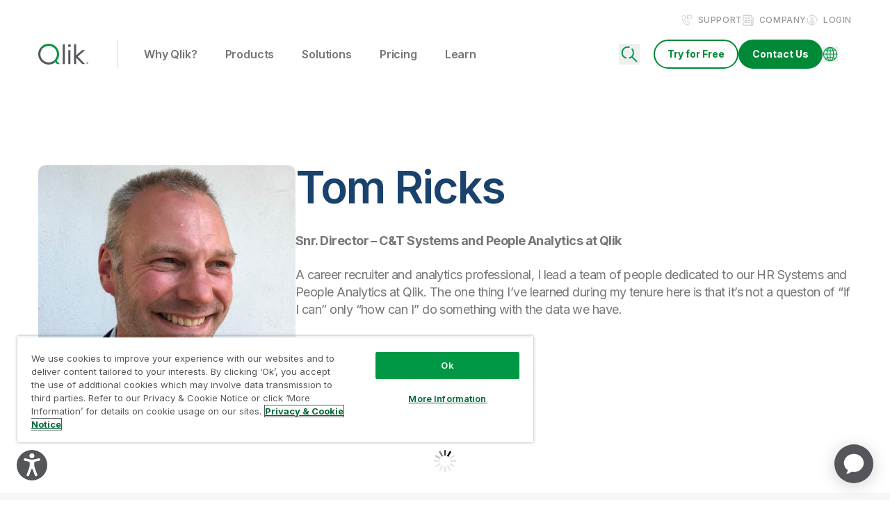

--- FILE ---
content_type: application/javascript; charset=UTF-8
request_url: https://www.qlik.com/component---src-templates-author-author-js-7b60f6fc3b6f4e70e4a8.js
body_size: -47
content:
"use strict";(self.webpackChunk_qlik_qlik=self.webpackChunk_qlik_qlik||[]).push([[451],{4125:function(e,t,a){a.r(t),a.d(t,{default:function(){return i}});var l=a(4041),n=a(300),r=a(6564),o=a(905);var u=e=>{let{data:t}=e;const{firstName:a,lastName:n,subtitle:u,avatar:i,authorBio:c}=t||{},d={cardItem:{title:a+" "+n,subtitle:u,media:[i],body:c}},s={author:a+" "+n};return l.createElement(l.Fragment,null,l.createElement(r.A,{className:"pb-0 lg:pb-5",data:d}),l.createElement(o.A,{className:"pt-5 lg:pb-7.5",data:{selectedFilters:s}}))};var i=e=>{var t,a,r;let{data:o}=e;const i=l.createElement(u,{data:o.contentfulAuthor});return l.createElement(n.A,{headerData:o.contentfulHeader,minimalHeaderData:null===(t=o.contentfulThemeSettings)||void 0===t?void 0:t.minimalNavPages,footerData:o.contentfulFooter,pageSlug:o.contentfulAuthor.slug,dynamicHeaderCta:null===(a=o.contentfulThemeSettings)||void 0===a?void 0:a.dynamicHeaderCta,searchPopupData:null===(r=o.contentfulThemeSettings)||void 0===r?void 0:r.searchPopupMicrocopyGroup},i)}}}]);
//# sourceMappingURL=component---src-templates-author-author-js-7b60f6fc3b6f4e70e4a8.js.map